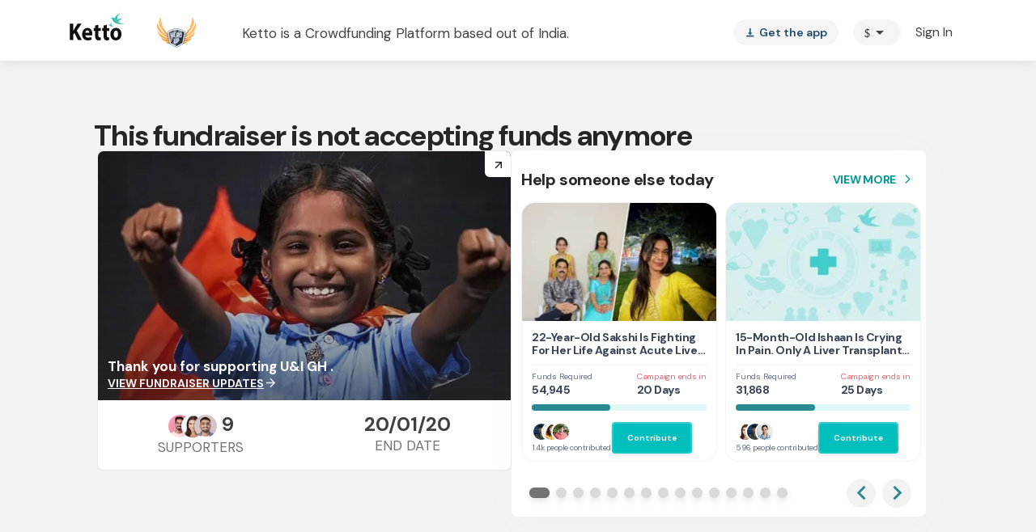

--- FILE ---
content_type: text/javascript
request_url: https://www.ketto.org/new/8550.25210c9e3953b917.js
body_size: 5202
content:
"use strict";(self.webpackChunkmy_app=self.webpackChunkmy_app||[]).push([[8550],{88550:(ae,C,s)=>{s.d(C,{Bb:()=>q,XC:()=>X,ZL:()=>P});var T=s(24218),p=s(48971),y=s(89107),i=s(22560),c=s(70207),E=s(17714),R=s(50253),I=s(21954),_=s(36646),L=s(10745),m=s(23280),g=s(94666),h=s(25895),M=s(56659),S=s(72867),u=s(28456),F=s(17520),B=s(2508),w=s(75074),W=s(44874),f=s(32673),v=s(59295),O=s(60116),K=s(50635),U=s(19337),j=s(46441);const x=["panel"];function V(n,a){if(1&n&&(i.\u0275\u0275elementStart(0,"div",0,1),i.\u0275\u0275projection(2),i.\u0275\u0275elementEnd()),2&n){const e=a.id,t=i.\u0275\u0275nextContext();i.\u0275\u0275property("id",t.id)("ngClass",t._classList),i.\u0275\u0275attribute("aria-label",t.ariaLabel||null)("aria-labelledby",t._getPanelAriaLabelledby(e))}}const k=["*"];let H=0;class Y{constructor(a,e){this.source=a,this.option=e}}const N=(0,c.Kr)(class{}),b=new i.InjectionToken("mat-autocomplete-default-options",{providedIn:"root",factory:function Q(){return{autoActiveFirstOption:!1,autoSelectActiveOption:!1}}});let z=(()=>{class n extends N{constructor(e,t,o,l){super(),this._changeDetectorRef=e,this._elementRef=t,this._activeOptionChanges=E.w0.EMPTY,this.showPanel=!1,this._isOpen=!1,this.displayWith=null,this.optionSelected=new i.EventEmitter,this.opened=new i.EventEmitter,this.closed=new i.EventEmitter,this.optionActivated=new i.EventEmitter,this._classList={},this.id="mat-autocomplete-"+H++,this.inertGroups=l?.SAFARI||!1,this._autoActiveFirstOption=!!o.autoActiveFirstOption,this._autoSelectActiveOption=!!o.autoSelectActiveOption}get isOpen(){return this._isOpen&&this.showPanel}get autoActiveFirstOption(){return this._autoActiveFirstOption}set autoActiveFirstOption(e){this._autoActiveFirstOption=(0,p.Ig)(e)}get autoSelectActiveOption(){return this._autoSelectActiveOption}set autoSelectActiveOption(e){this._autoSelectActiveOption=(0,p.Ig)(e)}set classList(e){this._classList=e&&e.length?(0,p.du)(e).reduce((t,o)=>(t[o]=!0,t),{}):{},this._setVisibilityClasses(this._classList),this._elementRef.nativeElement.className=""}ngAfterContentInit(){this._keyManager=new T.s1(this.options).withWrap(),this._activeOptionChanges=this._keyManager.change.subscribe(e=>{this.isOpen&&this.optionActivated.emit({source:this,option:this.options.toArray()[e]||null})}),this._setVisibility()}ngOnDestroy(){this._activeOptionChanges.unsubscribe()}_setScrollTop(e){this.panel&&(this.panel.nativeElement.scrollTop=e)}_getScrollTop(){return this.panel?this.panel.nativeElement.scrollTop:0}_setVisibility(){this.showPanel=!!this.options.length,this._setVisibilityClasses(this._classList),this._changeDetectorRef.markForCheck()}_emitSelectEvent(e){const t=new Y(this,e);this.optionSelected.emit(t)}_getPanelAriaLabelledby(e){return this.ariaLabel?null:this.ariaLabelledby?(e?e+" ":"")+this.ariaLabelledby:e}_setVisibilityClasses(e){e[this._visibleClass]=this.showPanel,e[this._hiddenClass]=!this.showPanel}}return n.\u0275fac=function(e){return new(e||n)(i.\u0275\u0275directiveInject(i.ChangeDetectorRef),i.\u0275\u0275directiveInject(i.ElementRef),i.\u0275\u0275directiveInject(b),i.\u0275\u0275directiveInject(y.t4))},n.\u0275dir=i.\u0275\u0275defineDirective({type:n,viewQuery:function(e,t){if(1&e&&(i.\u0275\u0275viewQuery(i.TemplateRef,7),i.\u0275\u0275viewQuery(x,5)),2&e){let o;i.\u0275\u0275queryRefresh(o=i.\u0275\u0275loadQuery())&&(t.template=o.first),i.\u0275\u0275queryRefresh(o=i.\u0275\u0275loadQuery())&&(t.panel=o.first)}},inputs:{ariaLabel:["aria-label","ariaLabel"],ariaLabelledby:["aria-labelledby","ariaLabelledby"],displayWith:"displayWith",autoActiveFirstOption:"autoActiveFirstOption",autoSelectActiveOption:"autoSelectActiveOption",panelWidth:"panelWidth",classList:["class","classList"]},outputs:{optionSelected:"optionSelected",opened:"opened",closed:"closed",optionActivated:"optionActivated"},features:[i.\u0275\u0275InheritDefinitionFeature]}),n})(),X=(()=>{class n extends z{constructor(){super(...arguments),this._visibleClass="mat-autocomplete-visible",this._hiddenClass="mat-autocomplete-hidden"}}return n.\u0275fac=function(){let a;return function(t){return(a||(a=i.\u0275\u0275getInheritedFactory(n)))(t||n)}}(),n.\u0275cmp=i.\u0275\u0275defineComponent({type:n,selectors:[["mat-autocomplete"]],contentQueries:function(e,t,o){if(1&e&&(i.\u0275\u0275contentQuery(o,c.K7,5),i.\u0275\u0275contentQuery(o,c.ey,5)),2&e){let l;i.\u0275\u0275queryRefresh(l=i.\u0275\u0275loadQuery())&&(t.optionGroups=l),i.\u0275\u0275queryRefresh(l=i.\u0275\u0275loadQuery())&&(t.options=l)}},hostAttrs:[1,"mat-autocomplete"],inputs:{disableRipple:"disableRipple"},exportAs:["matAutocomplete"],features:[i.\u0275\u0275ProvidersFeature([{provide:c.HF,useExisting:n}]),i.\u0275\u0275InheritDefinitionFeature],ngContentSelectors:k,decls:1,vars:0,consts:[["role","listbox",1,"mat-autocomplete-panel",3,"id","ngClass"],["panel",""]],template:function(e,t){1&e&&(i.\u0275\u0275projectionDef(),i.\u0275\u0275template(0,V,3,4,"ng-template"))},dependencies:[g.mk],styles:[".mat-autocomplete-panel{min-width:112px;max-width:280px;overflow:auto;-webkit-overflow-scrolling:touch;visibility:hidden;max-width:none;max-height:256px;position:relative;width:100%;border-bottom-left-radius:4px;border-bottom-right-radius:4px}.mat-autocomplete-panel.mat-autocomplete-visible{visibility:visible}.mat-autocomplete-panel.mat-autocomplete-hidden{visibility:hidden}.mat-autocomplete-panel-above .mat-autocomplete-panel{border-radius:0;border-top-left-radius:4px;border-top-right-radius:4px}.mat-autocomplete-panel .mat-divider-horizontal{margin-top:-1px}.cdk-high-contrast-active .mat-autocomplete-panel{outline:solid 1px}mat-autocomplete{display:none}"],encapsulation:2,changeDetection:0}),n})();const D=new i.InjectionToken("mat-autocomplete-scroll-strategy"),Z={provide:D,deps:[h.aV],useFactory:function G(n){return()=>n.scrollStrategies.reposition()}},J={provide:B.JU,useExisting:(0,i.forwardRef)(()=>P),multi:!0};let $=(()=>{class n{constructor(e,t,o,l,r,A,ee,te,ie,oe,ne){this._element=e,this._overlay=t,this._viewContainerRef=o,this._zone=l,this._changeDetectorRef=r,this._dir=ee,this._formField=te,this._document=ie,this._viewportRuler=oe,this._defaults=ne,this._componentDestroyed=!1,this._autocompleteDisabled=!1,this._manuallyFloatingLabel=!1,this._viewportSubscription=E.w0.EMPTY,this._canOpenOnNextFocus=!0,this._closeKeyEventStream=new R.x,this._windowBlurHandler=()=>{this._canOpenOnNextFocus=this._document.activeElement!==this._element.nativeElement||this.panelOpen},this._onChange=()=>{},this._onTouched=()=>{},this.position="auto",this.autocompleteAttribute="off",this._overlayAttached=!1,this.optionSelections=(0,I.P)(()=>{const d=this.autocomplete?this.autocomplete.options:null;return d?d.changes.pipe((0,W.O)(d),(0,f.w)(()=>(0,_.T)(...d.map(se=>se.onSelectionChange)))):this._zone.onStable.pipe((0,v.q)(1),(0,f.w)(()=>this.optionSelections))}),this._scrollStrategy=A}get autocompleteDisabled(){return this._autocompleteDisabled}set autocompleteDisabled(e){this._autocompleteDisabled=(0,p.Ig)(e)}ngAfterViewInit(){const e=this._getWindow();typeof e<"u"&&this._zone.runOutsideAngular(()=>e.addEventListener("blur",this._windowBlurHandler))}ngOnChanges(e){e.position&&this._positionStrategy&&(this._setStrategyPositions(this._positionStrategy),this.panelOpen&&this._overlayRef.updatePosition())}ngOnDestroy(){const e=this._getWindow();typeof e<"u"&&e.removeEventListener("blur",this._windowBlurHandler),this._viewportSubscription.unsubscribe(),this._componentDestroyed=!0,this._destroyPanel(),this._closeKeyEventStream.complete()}get panelOpen(){return this._overlayAttached&&this.autocomplete.showPanel}openPanel(){this._attachOverlay(),this._floatLabel()}closePanel(){this._resetLabel(),this._overlayAttached&&(this.panelOpen&&this._zone.run(()=>{this.autocomplete.closed.emit()}),this.autocomplete._isOpen=this._overlayAttached=!1,this._pendingAutoselectedOption=null,this._overlayRef&&this._overlayRef.hasAttached()&&(this._overlayRef.detach(),this._closingActionsSubscription.unsubscribe()),this._componentDestroyed||this._changeDetectorRef.detectChanges())}updatePosition(){this._overlayAttached&&this._overlayRef.updatePosition()}get panelClosingActions(){return(0,_.T)(this.optionSelections,this.autocomplete._keyManager.tabOut.pipe((0,O.h)(()=>this._overlayAttached)),this._closeKeyEventStream,this._getOutsideClickStream(),this._overlayRef?this._overlayRef.detachments().pipe((0,O.h)(()=>this._overlayAttached)):(0,L.of)()).pipe((0,K.U)(e=>e instanceof c.rN?e:null))}get activeOption(){return this.autocomplete&&this.autocomplete._keyManager?this.autocomplete._keyManager.activeItem:null}_getOutsideClickStream(){return(0,_.T)((0,m.R)(this._document,"click"),(0,m.R)(this._document,"auxclick"),(0,m.R)(this._document,"touchend")).pipe((0,O.h)(e=>{const t=(0,y.sA)(e),o=this._formField?this._formField._elementRef.nativeElement:null,l=this.connectedTo?this.connectedTo.elementRef.nativeElement:null;return this._overlayAttached&&t!==this._element.nativeElement&&this._document.activeElement!==this._element.nativeElement&&(!o||!o.contains(t))&&(!l||!l.contains(t))&&!!this._overlayRef&&!this._overlayRef.overlayElement.contains(t)}))}writeValue(e){Promise.resolve(null).then(()=>this._assignOptionValue(e))}registerOnChange(e){this._onChange=e}registerOnTouched(e){this._onTouched=e}setDisabledState(e){this._element.nativeElement.disabled=e}_handleKeydown(e){const t=e.keyCode,o=(0,u.Vb)(e);if(t===u.hY&&!o&&e.preventDefault(),this.activeOption&&t===u.K5&&this.panelOpen&&!o)this.activeOption._selectViaInteraction(),this._resetActiveItem(),e.preventDefault();else if(this.autocomplete){const l=this.autocomplete._keyManager.activeItem,r=t===u.LH||t===u.JH;t===u.Mf||r&&!o&&this.panelOpen?this.autocomplete._keyManager.onKeydown(e):r&&this._canOpen()&&this.openPanel(),(r||this.autocomplete._keyManager.activeItem!==l)&&(this._scrollToOption(this.autocomplete._keyManager.activeItemIndex||0),this.autocomplete.autoSelectActiveOption&&this.activeOption&&(this._pendingAutoselectedOption||(this._valueBeforeAutoSelection=this._element.nativeElement.value),this._pendingAutoselectedOption=this.activeOption,this._assignOptionValue(this.activeOption.value)))}}_handleInput(e){let t=e.target,o=t.value;"number"===t.type&&(o=""==o?null:parseFloat(o)),this._previousValue!==o&&(this._previousValue=o,this._pendingAutoselectedOption=null,this._onChange(o),this._canOpen()&&this._document.activeElement===e.target&&this.openPanel())}_handleFocus(){this._canOpenOnNextFocus?this._canOpen()&&(this._previousValue=this._element.nativeElement.value,this._attachOverlay(),this._floatLabel(!0)):this._canOpenOnNextFocus=!0}_handleClick(){this._canOpen()&&!this.panelOpen&&this.openPanel()}_floatLabel(e=!1){this._formField&&"auto"===this._formField.floatLabel&&(e?this._formField._animateAndLockLabel():this._formField.floatLabel="always",this._manuallyFloatingLabel=!0)}_resetLabel(){this._manuallyFloatingLabel&&(this._formField.floatLabel="auto",this._manuallyFloatingLabel=!1)}_subscribeToClosingActions(){const e=this._zone.onStable.pipe((0,v.q)(1)),t=this.autocomplete.options.changes.pipe((0,U.b)(()=>this._positionStrategy.reapplyLastPosition()),(0,j.g)(0));return(0,_.T)(e,t).pipe((0,f.w)(()=>(this._zone.run(()=>{const o=this.panelOpen;this._resetActiveItem(),this.autocomplete._setVisibility(),this._changeDetectorRef.detectChanges(),this.panelOpen&&this._overlayRef.updatePosition(),o!==this.panelOpen&&(this.panelOpen?this.autocomplete.opened.emit():this.autocomplete.closed.emit())}),this.panelClosingActions)),(0,v.q)(1)).subscribe(o=>this._setValueAndClose(o))}_destroyPanel(){this._overlayRef&&(this.closePanel(),this._overlayRef.dispose(),this._overlayRef=null)}_assignOptionValue(e){const t=this.autocomplete&&this.autocomplete.displayWith?this.autocomplete.displayWith(e):e;this._updateNativeInputValue(t??"")}_updateNativeInputValue(e){this._formField?this._formField._control.value=e:this._element.nativeElement.value=e,this._previousValue=e}_setValueAndClose(e){const t=e?e.source:this._pendingAutoselectedOption;t&&(this._clearPreviousSelectedOption(t),this._assignOptionValue(t.value),this._onChange(t.value),this.autocomplete._emitSelectEvent(t),this._element.nativeElement.focus()),this.closePanel()}_clearPreviousSelectedOption(e){this.autocomplete.options.forEach(t=>{t!==e&&t.selected&&t.deselect()})}_attachOverlay(){let e=this._overlayRef;e?(this._positionStrategy.setOrigin(this._getConnectedElement()),e.updateSize({width:this._getPanelWidth()})):(this._portal=new F.UE(this.autocomplete.template,this._viewContainerRef,{id:this._formField?.getLabelId()}),e=this._overlay.create(this._getOverlayConfig()),this._overlayRef=e,this._handleOverlayEvents(e),this._viewportSubscription=this._viewportRuler.change().subscribe(()=>{this.panelOpen&&e&&e.updateSize({width:this._getPanelWidth()})})),e&&!e.hasAttached()&&(e.attach(this._portal),this._closingActionsSubscription=this._subscribeToClosingActions());const t=this.panelOpen;this.autocomplete._setVisibility(),this.autocomplete._isOpen=this._overlayAttached=!0,this.panelOpen&&t!==this.panelOpen&&this.autocomplete.opened.emit()}_getOverlayConfig(){return new h.X_({positionStrategy:this._getOverlayPosition(),scrollStrategy:this._scrollStrategy(),width:this._getPanelWidth(),direction:this._dir,panelClass:this._defaults?.overlayPanelClass})}_getOverlayPosition(){const e=this._overlay.position().flexibleConnectedTo(this._getConnectedElement()).withFlexibleDimensions(!1).withPush(!1);return this._setStrategyPositions(e),this._positionStrategy=e,e}_setStrategyPositions(e){const t=[{originX:"start",originY:"bottom",overlayX:"start",overlayY:"top"},{originX:"end",originY:"bottom",overlayX:"end",overlayY:"top"}],o=this._aboveClass,l=[{originX:"start",originY:"top",overlayX:"start",overlayY:"bottom",panelClass:o},{originX:"end",originY:"top",overlayX:"end",overlayY:"bottom",panelClass:o}];let r;r="above"===this.position?l:"below"===this.position?t:[...t,...l],e.withPositions(r)}_getConnectedElement(){return this.connectedTo?this.connectedTo.elementRef:this._formField?this._formField.getConnectedOverlayOrigin():this._element}_getPanelWidth(){return this.autocomplete.panelWidth||this._getHostWidth()}_getHostWidth(){return this._getConnectedElement().nativeElement.getBoundingClientRect().width}_resetActiveItem(){const e=this.autocomplete;e.autoActiveFirstOption?e._keyManager.setFirstItemActive():e._keyManager.setActiveItem(-1)}_canOpen(){const e=this._element.nativeElement;return!e.readOnly&&!e.disabled&&!this._autocompleteDisabled}_getWindow(){return this._document?.defaultView||window}_scrollToOption(e){const t=this.autocomplete,o=(0,c.CB)(e,t.options,t.optionGroups);if(0===e&&1===o)t._setScrollTop(0);else if(t.panel){const l=t.options.toArray()[e];if(l){const r=l._getHostElement(),A=(0,c.jH)(r.offsetTop,r.offsetHeight,t._getScrollTop(),t.panel.nativeElement.offsetHeight);t._setScrollTop(A)}}}_handleOverlayEvents(e){e.keydownEvents().subscribe(t=>{(t.keyCode===u.hY&&!(0,u.Vb)(t)||t.keyCode===u.LH&&(0,u.Vb)(t,"altKey"))&&(this._pendingAutoselectedOption&&(this._updateNativeInputValue(this._valueBeforeAutoSelection??""),this._pendingAutoselectedOption=null),this._closeKeyEventStream.next(),this._resetActiveItem(),t.stopPropagation(),t.preventDefault())}),e.outsidePointerEvents().subscribe()}}return n.\u0275fac=function(e){return new(e||n)(i.\u0275\u0275directiveInject(i.ElementRef),i.\u0275\u0275directiveInject(h.aV),i.\u0275\u0275directiveInject(i.ViewContainerRef),i.\u0275\u0275directiveInject(i.NgZone),i.\u0275\u0275directiveInject(i.ChangeDetectorRef),i.\u0275\u0275directiveInject(D),i.\u0275\u0275directiveInject(S.Is,8),i.\u0275\u0275directiveInject(w.G_,9),i.\u0275\u0275directiveInject(g.K0,8),i.\u0275\u0275directiveInject(M.rL),i.\u0275\u0275directiveInject(b,8))},n.\u0275dir=i.\u0275\u0275defineDirective({type:n,inputs:{autocomplete:["matAutocomplete","autocomplete"],position:["matAutocompletePosition","position"],connectedTo:["matAutocompleteConnectedTo","connectedTo"],autocompleteAttribute:["autocomplete","autocompleteAttribute"],autocompleteDisabled:["matAutocompleteDisabled","autocompleteDisabled"]},features:[i.\u0275\u0275NgOnChangesFeature]}),n})(),P=(()=>{class n extends ${constructor(){super(...arguments),this._aboveClass="mat-autocomplete-panel-above"}}return n.\u0275fac=function(){let a;return function(t){return(a||(a=i.\u0275\u0275getInheritedFactory(n)))(t||n)}}(),n.\u0275dir=i.\u0275\u0275defineDirective({type:n,selectors:[["input","matAutocomplete",""],["textarea","matAutocomplete",""]],hostAttrs:[1,"mat-autocomplete-trigger"],hostVars:7,hostBindings:function(e,t){1&e&&i.\u0275\u0275listener("focusin",function(){return t._handleFocus()})("blur",function(){return t._onTouched()})("input",function(l){return t._handleInput(l)})("keydown",function(l){return t._handleKeydown(l)})("click",function(){return t._handleClick()}),2&e&&i.\u0275\u0275attribute("autocomplete",t.autocompleteAttribute)("role",t.autocompleteDisabled?null:"combobox")("aria-autocomplete",t.autocompleteDisabled?null:"list")("aria-activedescendant",t.panelOpen&&t.activeOption?t.activeOption.id:null)("aria-expanded",t.autocompleteDisabled?null:t.panelOpen.toString())("aria-owns",t.autocompleteDisabled||!t.panelOpen||null==t.autocomplete?null:t.autocomplete.id)("aria-haspopup",t.autocompleteDisabled?null:"listbox")},exportAs:["matAutocompleteTrigger"],features:[i.\u0275\u0275ProvidersFeature([J]),i.\u0275\u0275InheritDefinitionFeature]}),n})(),q=(()=>{class n{}return n.\u0275fac=function(e){return new(e||n)},n.\u0275mod=i.\u0275\u0275defineNgModule({type:n}),n.\u0275inj=i.\u0275\u0275defineInjector({providers:[Z],imports:[h.U8,c.Ng,c.BQ,g.ez,M.ZD,c.Ng,c.BQ]}),n})()}}]);
//# sourceMappingURL=8550.25210c9e3953b917.js.map

--- FILE ---
content_type: application/javascript
request_url: https://assets.myhubble.money/web-sdk/hubble-store-sdk-0.1.2.min.js
body_size: 769
content:
(function(){var w=window,d=document,c='hubble-iframe-wrapper',e={setOptions:function(C){C.displayMode=C.displayMode||'new_window';w.hubbleOptions=C},getUrl:function(){const _a=w.hubbleOptions;let _b='https://vouchers.myhubble.money';_a.env=='test'?_b='http://localhost:3000':_a.env=='dev'&&(_b='https://vouchers.dev.myhubble.money');return`${_b}/classic?clientId=${_a.clientId}&clientSecret=${_a.clientSecret}&token=${_a.token}`},open:function(){const D=w.hubbleOptions,_d=D.style||{zIndex:10},_e=_d.zIndex||10,f=d.createElement('div'),g=d.createElement('div'),h=d.createElement('iframe');let _B='https://vouchers.myhubble.money';D.env=='test'?_B='http://localhost:3000':D.env=='dev'&&(_B='https://vouchers.dev.myhubble.money');const _c=`${_B}/classic?clientId=${D.clientId}&clientSecret=${D.clientSecret}&token=${D.token}&displayMode=${D.displayMode}`;if(D.displayMode=='new_window'){window.location.href=_c;return}f.setAttribute('style',`position:fixed;top:0;left:0;width:100%;height:100%; background-color: rgba(255, 255, 255, 1);display:flex;justify-content:center;align-items:center;z-index:${_e}`);f.appendChild(a());g.id=c;g.setAttribute('style',`position:fixed;left:0;top:0;width:100%;height:100%;display:flex;flex-direction:row;justify-content: center;align-items: center; background-color: rgba(33, 36, 39, 0.7);z-index:${_e}`);h.src=_c;h.setAttribute('style','width:100%;height:100%; border: none; background-color: #fff');h.setAttribute('allow','clipboard-write *');h.onload=()=>d.body.removeChild(f);g.appendChild(h);d.body.appendChild(g);d.body.appendChild(f)},close:function(){const _A=d.getElementById(c);_A!=null&&_A.remove()}};function a(){var A=d.createElement('div'),b=d.createElement('div'),_=d.createElement('div'),B=d.createElement('div'),E=document.createElement('style');A.setAttribute('class','h-ld');A.setAttribute('style','border: none; border-radius: 20px;z-index:10');b.setAttribute('class','h-ld1');_.setAttribute('class','h-ld2');B.setAttribute('class','h-ld3');A.append(b,_,B);E.type='text/css';E.innerHTML='\
.h-ld {\
user-select: none;\
display: flex;\
gap: 4px;\
}\
.h-ld1,\
.h-ld2,\
.h-ld3 {\
  background-color: #000; \
  width: 8px;\
  height: 8px;\
  border-radius: 50%;\
  display: inline-block;\
  animation: bounce 0.9s infinite ease-in-out;\
}\
\
.h-ld2 {\
  animation-delay: 0.3s;\
}\
\
.h-ld3 {\
  animation-delay: 0.6s;\
}\
\
@keyframes bounce {\
  0%,\
  100% {\
    transform: translateY(0);\
    opacity: 1;\
  }\
\
  50% {\
    transform: translateY(-4px);\
    opacity: 0.5;\
  }\
}\
\
&.small {\
  .h-ld1,\
  .h-ld2,\
  .h-ld3 {\
    width: 6px;\
    height: 6px;\
  }\
}\
}';document.getElementsByTagName('head')[0].appendChild(E);return A}w.Hubble=e;w.addEventListener('message',function(aA){aA.data.type=='close'&&(console.log(`Got message:close. Closing Hubble sdk.`),e.close())})})();


--- FILE ---
content_type: text/javascript
request_url: https://www.ketto.org/new/8821.23603c649eb37a4d.js
body_size: 5564
content:
"use strict";(self.webpackChunkmy_app=self.webpackChunkmy_app||[]).push([[8821],{58782:(O,m,a)=>{a.d(m,{F:()=>s});var r=a(11222),n=a(94666),v=a(92340),e=a(22560),_=a(42199),h=a(87837),u=a(58728),C=a(20805),f=a(21944);function x(o,l){1&o&&(e.\u0275\u0275elementStart(0,"div",3)(1,"p",4),e.\u0275\u0275text(2,"This fundraiser is "),e.\u0275\u0275elementStart(3,"span"),e.\u0275\u0275text(4,"\u2018Under Review\u2019."),e.\u0275\u0275elementEnd(),e.\u0275\u0275text(5," You can contribute if you trust the campaigner."),e.\u0275\u0275elementEnd()())}function P(o,l){1&o&&e.\u0275\u0275elementContainer(0)}function M(o,l){if(1&o){const t=e.\u0275\u0275getCurrentView();e.\u0275\u0275elementStart(0,"div",3)(1,"p"),e.\u0275\u0275namespaceSVG(),e.\u0275\u0275elementStart(2,"svg",5),e.\u0275\u0275element(3,"path",6),e.\u0275\u0275elementEnd(),e.\u0275\u0275text(4," Your fundraiser is "),e.\u0275\u0275namespaceHTML(),e.\u0275\u0275elementStart(5,"span"),e.\u0275\u0275text(6,"\u2018Under Review\u2019."),e.\u0275\u0275elementEnd(),e.\u0275\u0275text(7," Please complete the "),e.\u0275\u0275elementStart(8,"label",7),e.\u0275\u0275text(9,"verification process"),e.\u0275\u0275elementStart(10,"i",8),e.\u0275\u0275text(11,"info"),e.\u0275\u0275elementEnd(),e.\u0275\u0275template(12,P,1,0,"ng-container",9),e.\u0275\u0275elementEnd(),e.\u0275\u0275text(13," immediately to continue fundraising. "),e.\u0275\u0275elementStart(14,"a",10),e.\u0275\u0275listener("click",function(){e.\u0275\u0275restoreView(t);const g=e.\u0275\u0275nextContext();return e.\u0275\u0275resetView(g.completeVerification())}),e.\u0275\u0275text(15,"Complete Now"),e.\u0275\u0275elementEnd()()()}if(2&o){e.\u0275\u0275nextContext();const t=e.\u0275\u0275reference(4);e.\u0275\u0275advance(12),e.\u0275\u0275property("ngTemplateOutlet",t)}}function c(o,l){1&o&&e.\u0275\u0275elementContainer(0)}function d(o,l){if(1&o){const t=e.\u0275\u0275getCurrentView();e.\u0275\u0275elementStart(0,"div",11)(1,"div",12)(2,"h3",13),e.\u0275\u0275text(3,"Congrats! Your fundraiser is now active and you can begin receiving contributions."),e.\u0275\u0275elementEnd(),e.\u0275\u0275elementStart(4,"p",13),e.\u0275\u0275text(5,"Share this URL with your family, friends and well-wishers. "),e.\u0275\u0275elementStart(6,"span"),e.\u0275\u0275text(7),e.\u0275\u0275elementEnd(),e.\u0275\u0275elementStart(8,"span",14),e.\u0275\u0275listener("click",function(){e.\u0275\u0275restoreView(t);const g=e.\u0275\u0275nextContext();return e.\u0275\u0275resetView(g.copyLink())}),e.\u0275\u0275text(9,"COPY LINK"),e.\u0275\u0275elementEnd()(),e.\u0275\u0275elementStart(10,"div",15),e.\u0275\u0275element(11,"app-fb-share",16)(12,"app-whatsapp-share",17),e.\u0275\u0275elementEnd(),e.\u0275\u0275elementStart(13,"div",18),e.\u0275\u0275namespaceSVG(),e.\u0275\u0275elementStart(14,"svg",19),e.\u0275\u0275element(15,"path",20),e.\u0275\u0275elementEnd(),e.\u0275\u0275namespaceHTML(),e.\u0275\u0275elementStart(16,"p"),e.\u0275\u0275text(17," Your fundraiser has been marked as "),e.\u0275\u0275elementStart(18,"span"),e.\u0275\u0275text(19,"\u201cUnder Review\u201d"),e.\u0275\u0275elementEnd(),e.\u0275\u0275text(20," and can only accept INR contributions until the verification process is complete. Complete verification within 7 days to avoid deactivation. "),e.\u0275\u0275elementStart(21,"label",21),e.\u0275\u0275listener("click",function(){e.\u0275\u0275restoreView(t);const g=e.\u0275\u0275nextContext();return e.\u0275\u0275resetView(g.completeVerification())}),e.\u0275\u0275text(22," Complete verification now "),e.\u0275\u0275elementEnd(),e.\u0275\u0275elementStart(23,"label",7)(24,"i",8),e.\u0275\u0275text(25,"info"),e.\u0275\u0275elementEnd(),e.\u0275\u0275template(26,c,1,0,"ng-container",9),e.\u0275\u0275elementEnd()()()()()}if(2&o){const t=e.\u0275\u0275nextContext(),p=e.\u0275\u0275reference(4);e.\u0275\u0275advance(7),e.\u0275\u0275textInterpolate(t.fundraiserLink),e.\u0275\u0275advance(4),e.\u0275\u0275property("label",t.isMobile?"Share":"Spread the Word"),e.\u0275\u0275advance(1),e.\u0275\u0275property("label",t.isMobile?"Share":"Share on Whatsapp"),e.\u0275\u0275advance(14),e.\u0275\u0275property("ngTemplateOutlet",p)}}function i(o,l){1&o&&(e.\u0275\u0275elementStart(0,"div",22)(1,"span"),e.\u0275\u0275text(2,"To complete verification process"),e.\u0275\u0275elementEnd(),e.\u0275\u0275elementStart(3,"ol")(4,"li"),e.\u0275\u0275text(5,"Upload your Aadhar/Passport"),e.\u0275\u0275elementEnd(),e.\u0275\u0275elementStart(6,"li"),e.\u0275\u0275text(7,"Upload valid medical documents"),e.\u0275\u0275elementEnd()()())}let s=(()=>{class o{constructor(t,p,g,w){(0,r.Z)(this,"utilService",void 0),(0,r.Z)(this,"document",void 0),(0,r.Z)(this,"eventsService",void 0),(0,r.Z)(this,"variablesService",void 0),(0,r.Z)(this,"isMobile",void 0),(0,r.Z)(this,"fundraiserLink",void 0),(0,r.Z)(this,"userData",void 0),(0,r.Z)(this,"isLoggedIn",void 0),(0,r.Z)(this,"Difference_In_Days",void 0),(0,r.Z)(this,"fundraiser",void 0),this.utilService=t,this.document=p,this.eventsService=g,this.variablesService=w}ngOnInit(){this.isMobile=this.utilService.isMobile(),this.fundraiserLink=`${this.utilService.domain_details.domain_url}/fundraiser/${this.fundraiser?.custom_tag}`,this.checkUserLogin();const t=(new Date).getTime()-new Date(this.utilService.getDateInIos(this.fundraiser?.creation_date)).getTime();this.Difference_In_Days=t/864e5}copyLink(){const t=this.fundraiserLink,p=this.document.createElement("textarea");p.value=t,this.document.body.appendChild(p),p.select(),this.document.execCommand("Copy"),p.remove(),alert("Copied the link: "+t)}completeVerification(){this.eventsService.sendSystemEvent({eventName:"skip_to_manage_dashboard",event_type:"campaign",event_type_id:this.fundraiser?.id}).subscribe(()=>{this.redirectToManageCamapaign()},p=>{this.redirectToManageCamapaign()})}redirectToManageCamapaign(){this.utilService.nativeNavigation(v.N.manage_domain+"/manage/"+this.variablesService.fundraiser?.id+"/dashboard")}isCampaigner(){let t=!1;return this.variablesService.fundraiser&&this.userData&&(this.userData.id===this.variablesService.fundraiser?.creator_entity_details_id||this.userData.id===this.variablesService.fundraiser?.entity_details_id)&&(t=!0),t}checkUserLogin(){this.utilService.isLoggedIn.subscribe(t=>{this.isLoggedIn=t,!0===t&&this.onLoggedInUser()})}onLoggedInUser(){this.variablesService.userData.subscribe({next:t=>{this.userData=t}})}}return(0,r.Z)(o,"\u0275fac",function(t){return new(t||o)(e.\u0275\u0275directiveInject(_.fK),e.\u0275\u0275directiveInject(n.K0),e.\u0275\u0275directiveInject(h.n),e.\u0275\u0275directiveInject(u.a))}),(0,r.Z)(o,"\u0275cmp",e.\u0275\u0275defineComponent({type:o,selectors:[["app-pre-approve-banner"]],inputs:{fundraiser:"fundraiser"},decls:5,vars:3,consts:[["class","donor-view",4,"ngIf"],["class","pre-approve-wrapper",4,"ngIf"],["popover",""],[1,"donor-view"],[1,"this-fundraiser"],["width","30","height","27","viewBox","0 0 30 27","fill","none","xmlns","http://www.w3.org/2000/svg"],["fill-rule","evenodd","clip-rule","evenodd","d","M3.70518 26.4995H26.2952C28.6052 26.4995 30.0452 23.9945 28.8902 21.9995L17.5952 2.48453C16.4402 0.489531 13.5602 0.489531 12.4052 2.48453L1.11018 21.9995C-0.0448181 23.9945 1.39518 26.4995 3.70518 26.4995ZM15.0002 15.9995C14.1752 15.9995 13.5002 15.3245 13.5002 14.4995V11.4995C13.5002 10.6745 14.1752 9.99953 15.0002 9.99953C15.8252 9.99953 16.5002 10.6745 16.5002 11.4995V14.4995C16.5002 15.3245 15.8252 15.9995 15.0002 15.9995ZM16.5002 21.9995H13.5002V18.9995H16.5002V21.9995Z","fill","#E82943"],[1,"verification-process-i"],[1,"material-icons"],[4,"ngTemplateOutlet"],[1,"copy-link",3,"click"],[1,"pre-approve-wrapper"],[1,"container"],[1,"text-center"],[1,"copy-link","style-as-link",3,"click"],[1,"share-btn"],["position","19",3,"label"],["position","18",3,"label"],[1,"under-review"],["width","46","height","40","viewBox","0 0 46 40","fill","none","xmlns","http://www.w3.org/2000/svg"],["fill-rule","evenodd","clip-rule","evenodd","d","M5.42963 39.9996H40.5696C44.163 39.9996 46.403 36.1029 44.6063 32.9996L27.0363 2.64293C25.2396 -0.460404 20.7596 -0.460404 18.963 2.64293L1.39297 32.9996C-0.403702 36.1029 1.8363 39.9996 5.42963 39.9996ZM22.9996 23.6663C21.7163 23.6663 20.6663 22.6163 20.6663 21.3329V16.6663C20.6663 15.3829 21.7163 14.3329 22.9996 14.3329C24.283 14.3329 25.333 15.3829 25.333 16.6663V21.3329C25.333 22.6163 24.283 23.6663 22.9996 23.6663ZM25.333 32.9996H20.6663V28.3329H25.333V32.9996Z","fill","#039695"],[1,"verification-process-i","go-to-manage-campaign",3,"click"],[1,"popover-content"]],template:function(t,p){1&t&&(e.\u0275\u0275template(0,x,6,0,"div",0),e.\u0275\u0275template(1,M,16,1,"div",0),e.\u0275\u0275template(2,d,27,4,"div",1),e.\u0275\u0275template(3,i,8,0,"ng-template",null,2,e.\u0275\u0275templateRefExtractor)),2&t&&(e.\u0275\u0275property("ngIf",!p.isCampaigner()),e.\u0275\u0275advance(1),e.\u0275\u0275property("ngIf",p.isCampaigner()&&p.Difference_In_Days>7),e.\u0275\u0275advance(1),e.\u0275\u0275property("ngIf",p.isCampaigner()&&p.Difference_In_Days<=7))},dependencies:[n.O5,n.tP,C.J,f.a],styles:['.pre-approve-wrapper[_ngcontent-%COMP%]{background:#D7EFEF;color:#444}.pre-approve-wrapper[_ngcontent-%COMP%]   h3[_ngcontent-%COMP%]{font-weight:700}.pre-approve-wrapper[_ngcontent-%COMP%]   p[_ngcontent-%COMP%]{margin:0;padding:0}.pre-approve-wrapper[_ngcontent-%COMP%]   p[_ngcontent-%COMP%]   span[_ngcontent-%COMP%]{font-weight:600}.pre-approve-wrapper[_ngcontent-%COMP%]   p[_ngcontent-%COMP%]   a[_ngcontent-%COMP%]{color:#039695;font-weight:700}.pre-approve-wrapper[_ngcontent-%COMP%]   p[_ngcontent-%COMP%]   .copy-link[_ngcontent-%COMP%]{margin-left:10px;cursor:pointer;color:#039695!important}.pre-approve-wrapper[_ngcontent-%COMP%]   .under-review[_ngcontent-%COMP%]{background:#FFF2E4;border:1px solid #CCCCCC;border-radius:10px;padding:20px;position:relative}@media (max-width: 768px){.pre-approve-wrapper[_ngcontent-%COMP%]   .under-review[_ngcontent-%COMP%]   p[_ngcontent-%COMP%]{text-align:center}.pre-approve-wrapper[_ngcontent-%COMP%]   .under-review[_ngcontent-%COMP%]   label[_ngcontent-%COMP%]{display:inline-block}.pre-approve-wrapper[_ngcontent-%COMP%]   .under-review[_ngcontent-%COMP%]   .verification-process-i[_ngcontent-%COMP%]   i[_ngcontent-%COMP%]{font-size:23px;margin-left:10px}}.pre-approve-wrapper[_ngcontent-%COMP%]   .under-review[_ngcontent-%COMP%]   p[_ngcontent-%COMP%]{font-size:17px;line-height:27px}.pre-approve-wrapper[_ngcontent-%COMP%]   .under-review[_ngcontent-%COMP%]   span[_ngcontent-%COMP%]{font-style:normal;text-decoration:none;font-weight:700;font-size:14px}.pre-approve-wrapper[_ngcontent-%COMP%]   .under-review[_ngcontent-%COMP%]   .note[_ngcontent-%COMP%]   p[_ngcontent-%COMP%]{color:#039695;font-weight:700;width:666px}.pre-approve-wrapper[_ngcontent-%COMP%]   .under-review[_ngcontent-%COMP%]   .note[_ngcontent-%COMP%]   button[_ngcontent-%COMP%]{background:#01BFBD;box-shadow:0 2px 2px #00000024,0 1px 5px #0000001f;border-radius:4px;font-weight:700;font-size:17px;line-height:27px;color:#fff;border:0;height:36px;padding:5px 14px}@media (min-width: 767px){.pre-approve-wrapper[_ngcontent-%COMP%]{padding:20px 0 31px}.pre-approve-wrapper[_ngcontent-%COMP%]   h3[_ngcontent-%COMP%]{font-size:26px;line-height:33px}.pre-approve-wrapper[_ngcontent-%COMP%]   app-fb-share[_ngcontent-%COMP%]{margin-right:46px}.pre-approve-wrapper[_ngcontent-%COMP%]   p[_ngcontent-%COMP%]{font-size:20px;line-height:30px}.pre-approve-wrapper[_ngcontent-%COMP%]   .under-review[_ngcontent-%COMP%]{width:920px;margin:13px auto 0}.pre-approve-wrapper[_ngcontent-%COMP%]   .under-review[_ngcontent-%COMP%]   p[_ngcontent-%COMP%]{font-size:17px;line-height:27px}.pre-approve-wrapper[_ngcontent-%COMP%]   .under-review[_ngcontent-%COMP%]   svg[_ngcontent-%COMP%]{float:left;margin-right:21px;margin-top:7px}.pre-approve-wrapper[_ngcontent-%COMP%]   .under-review[_ngcontent-%COMP%]   .verification-process-i[_ngcontent-%COMP%]{margin-bottom:0;margin-left:5px}.pre-approve-wrapper[_ngcontent-%COMP%]   .share-btn[_ngcontent-%COMP%]{margin:30px 0 39px}.pre-approve-wrapper[_ngcontent-%COMP%]   .popover-content[_ngcontent-%COMP%]{right:83px;top:82%}}@media (max-width: 768px){.pre-approve-wrapper[_ngcontent-%COMP%]{margin-left:-5px;margin-right:-5px;padding:17px 0}.pre-approve-wrapper[_ngcontent-%COMP%]   h3[_ngcontent-%COMP%]{font-size:17px;line-height:27px}.pre-approve-wrapper[_ngcontent-%COMP%]   p[_ngcontent-%COMP%]{font-size:14px;line-height:20px}.pre-approve-wrapper[_ngcontent-%COMP%]   p[_ngcontent-%COMP%]   span[_ngcontent-%COMP%]{display:inline-block}.pre-approve-wrapper[_ngcontent-%COMP%]   .under-review[_ngcontent-%COMP%]   p[_ngcontent-%COMP%]{font-size:17px;line-height:27px}.pre-approve-wrapper[_ngcontent-%COMP%]   app-fb-share[_ngcontent-%COMP%]{margin-right:10px}.pre-approve-wrapper[_ngcontent-%COMP%]   svg[_ngcontent-%COMP%]{display:block;margin:0 auto 7px}.pre-approve-wrapper[_ngcontent-%COMP%]   .verification-process-i[_ngcontent-%COMP%]{text-align:center;display:block;margin-bottom:0}.pre-approve-wrapper[_ngcontent-%COMP%]   .share-btn[_ngcontent-%COMP%]{margin:20px 0}.pre-approve-wrapper[_ngcontent-%COMP%]   .popover-content[_ngcontent-%COMP%]{right:35px;top:95%}.pre-approve-wrapper[_ngcontent-%COMP%]   .popover-content[_ngcontent-%COMP%]   li[_ngcontent-%COMP%]{text-align:left}}.pre-approve-wrapper[_ngcontent-%COMP%]   .share-btn[_ngcontent-%COMP%]{display:flex;justify-content:center;align-items:center}.pre-approve-wrapper[_ngcontent-%COMP%]   .share-btn[_ngcontent-%COMP%]     app-whatsapp-share .mat-raised-button:not([class*=mat-elevation-z]){box-shadow:0 4px 10px #25d36666}@media (max-width: 768px){  .share-btn app-whatsapp-share,   .share-btn app-fb-share{width:165px;margin-right:10px}}.donor-view[_ngcontent-%COMP%]{background:#FFF2E4;color:#444}.donor-view[_ngcontent-%COMP%]   p[_ngcontent-%COMP%]{font-size:17px;line-height:27px;text-align:center;margin:0}.donor-view[_ngcontent-%COMP%]   label[_ngcontent-%COMP%]{font-weight:700;color:#039695;margin:0;padding:0}.donor-view[_ngcontent-%COMP%]   label[_ngcontent-%COMP%]   i[_ngcontent-%COMP%]{vertical-align:middle;font-size:17px;margin-right:5px}.donor-view[_ngcontent-%COMP%]   span[_ngcontent-%COMP%]{font-weight:700}.donor-view[_ngcontent-%COMP%]   a[_ngcontent-%COMP%]{font-weight:700;color:#039695;text-decoration:underline}.donor-view[_ngcontent-%COMP%]   svg[_ngcontent-%COMP%]{margin-right:20px;margin-top:-11px}@media (min-width: 767px){.donor-view[_ngcontent-%COMP%]{padding:19px 0 18px}}@media (max-width: 768px){.donor-view[_ngcontent-%COMP%]{padding:25px 0 20px}.donor-view[_ngcontent-%COMP%]   a[_ngcontent-%COMP%]{display:block}.donor-view[_ngcontent-%COMP%]   p[_ngcontent-%COMP%]   svg[_ngcontent-%COMP%]{display:block;margin:0 auto 11px}.donor-view[_ngcontent-%COMP%]   .verification-process-i[_ngcontent-%COMP%]{position:relative}.donor-view[_ngcontent-%COMP%]   .popover-content[_ngcontent-%COMP%]{right:-16px;top:30px}.donor-view[_ngcontent-%COMP%]   .this-fundraiser[_ngcontent-%COMP%]{width:316px;text-align:center;margin:0 auto}}.popover-content[_ngcontent-%COMP%]{display:none;font-size:12px;line-height:15px;border-radius:6px;background:#067F7E;box-shadow:0 6px 20px #00000045;width:233px;color:#fff;position:absolute;z-index:2}.popover-content[_ngcontent-%COMP%]   span[_ngcontent-%COMP%]{font-weight:600;font-size:16px;line-height:40px;text-align:center;display:block;border-bottom:2px solid rgba(204,204,204,.4588235294)}.popover-content[_ngcontent-%COMP%]   ol[_ngcontent-%COMP%]{list-style:none;counter-reset:li-counter;padding-left:35px;text-align:left}.popover-content[_ngcontent-%COMP%]   ol[_ngcontent-%COMP%]   li[_ngcontent-%COMP%]{counter-increment:li-counter;margin-top:11px;position:relative;font-weight:400;margin-bottom:26px}.popover-content[_ngcontent-%COMP%]   ol[_ngcontent-%COMP%]   li[_ngcontent-%COMP%]:not(:first-child){margin-bottom:37px}.popover-content[_ngcontent-%COMP%]   ol[_ngcontent-%COMP%]   li[_ngcontent-%COMP%]:before{content:counter(li-counter);background:white;color:#039695;width:11px;height:11px;line-height:11px;font-size:10px;border-radius:50%;display:inline-block;text-align:center;font-weight:700;margin-right:10px;position:absolute;left:-18px;top:3px}.popover-content[_ngcontent-%COMP%]:before{position:absolute;content:"";top:-7px;border-style:solid;border-width:0 10px 10px;transition-duration:.3s;transition-property:transform;border-color:transparent transparent #067f7e;right:20px}.verification-process-i[_ngcontent-%COMP%]{color:#039695;font-weight:700;text-decoration:underline;cursor:pointer}.verification-process-i[_ngcontent-%COMP%]   i[_ngcontent-%COMP%]{font-size:16px;margin-left:4px;vertical-align:middle}.verification-process-i[_ngcontent-%COMP%]:hover   .popover-content[_ngcontent-%COMP%]{display:block}']})),o})()},18972:(O,m,a)=>{a.d(m,{y:()=>M});var r=a(11222),n=a(22560),v=a(42199),e=a(31484),_=a(94666),h=a(3194),u=a(25567);const C=function(){return{info_4:"similar"}};function f(c,d){if(1&c){const i=n.\u0275\u0275getCurrentView();n.\u0275\u0275elementStart(0,"app-widget",11),n.\u0275\u0275listener("click",function(){const l=n.\u0275\u0275restoreView(i).$implicit,t=n.\u0275\u0275nextContext(2);return n.\u0275\u0275resetView(t.goToFundraiser(l.custom_tag))}),n.\u0275\u0275elementEnd()}if(2&c){const i=d.$implicit,s=n.\u0275\u0275nextContext(2);n.\u0275\u0275property("widgetData",i)("currency",s.currency)("currencyIcon",s.currencyIcon)("amount",s.amount)("supporters",s.supporters)("utmTags",n.\u0275\u0275pureFunction0(9,C))("scrollToTop",!0)("config",s.config)("hideRaised",s.hideRaised)}}const x=function(c){return{container:c}};function P(c,d){if(1&c&&(n.\u0275\u0275elementStart(0,"div",1,2)(2,"div",3)(3,"div",4)(4,"span"),n.\u0275\u0275namespaceSVG(),n.\u0275\u0275elementStart(5,"svg",5),n.\u0275\u0275element(6,"path",6)(7,"path",7),n.\u0275\u0275elementEnd()(),n.\u0275\u0275text(8),n.\u0275\u0275elementEnd(),n.\u0275\u0275namespaceHTML(),n.\u0275\u0275elementStart(9,"div",8)(10,"ngx-glide",9),n.\u0275\u0275template(11,f,1,10,"app-widget",10),n.\u0275\u0275elementEnd()()()()),2&c){const i=n.\u0275\u0275nextContext();n.\u0275\u0275advance(2),n.\u0275\u0275property("ngClass",n.\u0275\u0275pureFunction1(9,x,!i.isMobile)),n.\u0275\u0275advance(6),n.\u0275\u0275textInterpolate1(" ",i.title," "),n.\u0275\u0275advance(2),n.\u0275\u0275property("showArrows",!1)("showBullets",!1)("breakpoints",i.breakpoints)("perView",i.slidesPerView)("bound",!0)("gap",15),n.\u0275\u0275advance(1),n.\u0275\u0275property("ngForOf",i.fundraisers)}}let M=(()=>{class c{constructor(i,s){(0,r.Z)(this,"utilService",void 0),(0,r.Z)(this,"dialog",void 0),(0,r.Z)(this,"fundraisers",void 0),(0,r.Z)(this,"backgroundColor",void 0),(0,r.Z)(this,"title",void 0),(0,r.Z)(this,"slidesPerView",4),(0,r.Z)(this,"amount",!0),(0,r.Z)(this,"supporters",!0),(0,r.Z)(this,"config",void 0),(0,r.Z)(this,"hideRaised",void 0),(0,r.Z)(this,"currency",void 0),(0,r.Z)(this,"currencyIcon",void 0),(0,r.Z)(this,"isMobile",void 0),(0,r.Z)(this,"isSimilarPopupShowed",!1),(0,r.Z)(this,"breakpoints",{600:{perView:1.1,focusAt:0},992:{perView:1,focusAt:0}}),this.utilService=i,this.dialog=s}ngOnInit(){this.isMobile=this.utilService.isMobile(),this.getCurrency()}checkLength(){return Array.isArray(this.fundraisers)&&this.fundraisers&&this.fundraisers.length}goToFundraiser(i){this.dialog.closeAll()}getCurrency(){this.utilService.currency.subscribe(i=>{i&&(this.currency=i,this.currencyIcon=this.utilService.getCurrencyIcon(i))})}}return(0,r.Z)(c,"\u0275fac",function(i){return new(i||c)(n.\u0275\u0275directiveInject(v.fK),n.\u0275\u0275directiveInject(e.uw))}),(0,r.Z)(c,"\u0275cmp",n.\u0275\u0275defineComponent({type:c,selectors:[["app-similar-fundraiser"]],inputs:{fundraisers:"fundraisers",backgroundColor:"backgroundColor",title:"title",slidesPerView:"slidesPerView",amount:"amount",supporters:"supporters",config:"config",hideRaised:"hideRaised"},decls:1,vars:1,consts:[["class","sf-container",4,"ngIf"],[1,"sf-container"],["similerFundraisers",""],[3,"ngClass"],[1,"sf-note"],["viewBox","0 0 48 48","width","24","xmlns","http://www.w3.org/2000/svg",1,"trending-icon",2,"margin-right","5px"],["d","M32 12l4.59 4.59-9.76 9.75-8-8-14.83 14.83 2.83 2.83 12-12 8 8 12.58-12.59 4.59 4.59v-12z"],["d","M0 0h48v48h-48z","fill","none"],[1,"fundraiser-wrapper"],[3,"showArrows","showBullets","breakpoints","perView","bound","gap"],[3,"widgetData","currency","currencyIcon","amount","supporters","utmTags","scrollToTop","config","hideRaised","click",4,"ngFor","ngForOf"],[3,"widgetData","currency","currencyIcon","amount","supporters","utmTags","scrollToTop","config","hideRaised","click"]],template:function(i,s){1&i&&n.\u0275\u0275template(0,P,12,11,"div",0),2&i&&n.\u0275\u0275property("ngIf",s.checkLength())},dependencies:[_.mk,_.sg,_.O5,h.B,u.u],styles:[".tax-benefit[_ngcontent-%COMP%]{position:absolute;z-index:99;margin-left:-9px;top:3px}.tax-benefit[_ngcontent-%COMP%]   .taxt-container[_ngcontent-%COMP%]{box-sizing:border-box}.sf-container[_ngcontent-%COMP%]{min-height:500px;box-shadow:0 3px 5px #0000001a;background-color:inherit}.sf-container[_ngcontent-%COMP%]   .sf-note[_ngcontent-%COMP%]{font-size:14px;font-weight:700;padding:15px}.sf-container[_ngcontent-%COMP%]     .card{box-shadow:none}.sf-container[_ngcontent-%COMP%]     .card:hover{transform:none}.swiper-container[_ngcontent-%COMP%]{width:100%;height:100%}.hide[_ngcontent-%COMP%]{display:none}  .dialog-content .sf-container .sf-note{text-align:center}  .similar-fr-modal .sf-container{box-shadow:none;height:auto}  .similar-fr-modal .sf-note{font-weight:600!important}  .outer-wrapper .trending-icon,   .sf-container .trending-icon{display:none}@media only screen and (min-width: 767px){.sf-container[_ngcontent-%COMP%]     a.card{height:458px}  .similar-fr-modal .dialog-content{margin-bottom:-24px}  .similar-fr-modal .dialog-title{margin-top:-20px}}@media (max-width: 768px){.sf-container[_ngcontent-%COMP%]{padding-top:30px;padding-bottom:30px;height:100%}.sf-container[_ngcontent-%COMP%]   .sf-note[_ngcontent-%COMP%], .sf-container[_ngcontent-%COMP%]   .dialog-title[_ngcontent-%COMP%]{font-weight:700!important}  .similar-fr-modal .mat-dialog-content{padding:0;overflow-x:hidden}.fundraiser-wrapper[_ngcontent-%COMP%]{padding:0 15px}}"]})),c})()}}]);
//# sourceMappingURL=8821.23603c649eb37a4d.js.map

--- FILE ---
content_type: text/javascript
request_url: https://cdn-in.pagesense.io/js/lqge2ovj/8efe89a0bc2f4f40898daa9bf00c1591_visitor_count.js
body_size: -92
content:
window.ZAB.visitorData = {"experiments":{},"time":1769860513197}